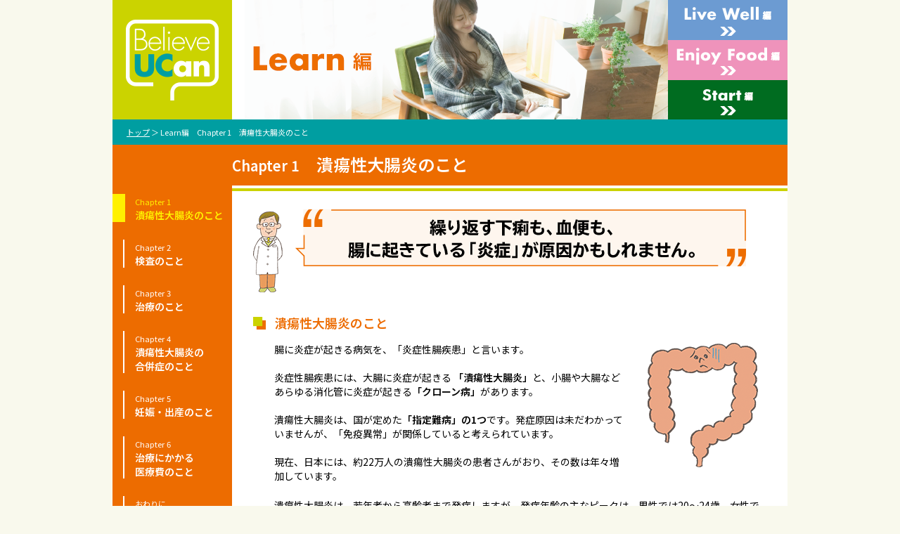

--- FILE ---
content_type: text/html
request_url: https://www.mochida.co.jp/believeucan/learn/
body_size: 18759
content:
<!DOCTYPE html>
<html>

<head>

<!-- Google Tag Manager -->
<script>(function(w,d,s,l,i){w[l]=w[l]||[];w[l].push({'gtm.start':
new Date().getTime(),event:'gtm.js'});var f=d.getElementsByTagName(s)[0],
j=d.createElement(s),dl=l!='dataLayer'?'&l='+l:'';j.async=true;j.src=
'https://www.googletagmanager.com/gtm.js?id='+i+dl;f.parentNode.insertBefore(j,f);
})(window,document,'script','dataLayer','GTM-NGJ2NTJ');</script>
<!-- End Google Tag Manager -->

<script async src="https://static.the-shaperon.com/tag/analysis.js"></script>
<script>
  window._shevents_ = window._shevents_ || [];
  function stag(){ _shevents_.push(arguments); }
  stag("config", "mochida-drmail");
</script>


<meta http-equiv="X-UA-Compatible" content="IE=edge">
<meta name="viewport" content="width=device-width, initial-scale=1.0, user-scalable=no">
<meta charset="utf-8">
<title>Learn編　Chapter 1　潰瘍性大腸炎のこと｜BelieveUCan-潰瘍性大腸炎を知るための情報サイト｜持田製薬</title>
<meta name="keywords" content="潰瘍性大腸炎,UC,炎症性腸疾患,IBD,難病,指定難病,医療費,下痢,血便,腹痛,大腸,メサラジン,5-ASA">
<meta name="description" content="潰瘍性大腸炎（UC）の症状、治療法、医療費などについてわかり易く解説した情報サイトです。">
<meta name="format-detection" content="telephone=no">
<meta property="og:type" content="website">
<meta property="og:site_name" content="BelieveUCan-潰瘍性大腸炎を知るための情報サイト">
<meta property="og:description" content="潰瘍性大腸炎（UC）の症状、治療法、医療費などについてわかり易く解説した情報サイトです。">
<link rel="shortcut icon" href="../common/images/favicon.ico">
<link rel="stylesheet" href="../common/css/reset.css">
<link rel="stylesheet" href="../common/css/common.css">
<link rel="stylesheet" href="css/learn.css">

<link rel="apple-touch-icon" href="common/images/apple_touch_icon.png">
<!-- Google Tag Manager -->
<script>(function(w,d,s,l,i){w[l]=w[l]||[];w[l].push({'gtm.start':
new Date().getTime(),event:'gtm.js'});var f=d.getElementsByTagName(s)[0],
j=d.createElement(s),dl=l!='dataLayer'?'&l='+l:'';j.async=true;j.src=
'https://www.googletagmanager.com/gtm.js?id='+i+dl;f.parentNode.insertBefore(j,f);
})(window,document,'script','dataLayer','GTM-NGJ2NTJ');</script>
<!-- End Google Tag Manager -->


<script src="../common/vendor/jquery-3.1.0.min.js"></script>


</head>

<body id="learn">
<!-- Google Tag Manager (noscript) -->
<noscript><iframe src="https://www.googletagmanager.com/ns.html?id=GTM-NGJ2NTJ"
height="0" width="0" style="display:none;visibility:hidden"></iframe></noscript>
<!-- End Google Tag Manager (noscript) -->


<!-- Google Tag Manager (noscript) -->
<noscript><iframe src="https://www.googletagmanager.com/ns.html?id=GTM-NGJ2NTJ"
height="0" width="0" style="display:none;visibility:hidden"></iframe></noscript>
<!-- End Google Tag Manager (noscript) -->



<!-- .site-header -->
<header id="header_common" class="cf">
<div class="header_container">
<ul class="header_nav cf">
<li class="header_logo">
<a href="../index.html"><img src="../common/images/header_logo.png" alt=""></a>
</li>
<li class="header_ttl">
<!--spnav-->
<div id="spb" class="meun-nav">
<span class="line01"></span>
<span class="line02"></span>
<span class="line03"></span>
</div>
<!--spnavend-->
<img src="../common/images/header_ttl_learn.png" alt="">
</li>
<li class="header_btn">
<ul>
<li>
<a href="../livewell/"><img src="../common/images/header_btn_livewell.png" alt="Live Well編"></a>
</li>
<li>
<a href="../enjoyfood/"><img src="../common/images/header_btn_enjoyfood_long.png" alt="Enjoy Food編"></a>
</li>
<li>
<a href="../start/"><img src="../common/images/header_btn_start.png" alt="Start編"></a>
</li>
</ul>
</li>
</ul>
<!--spNav-->
<div class="phone-nav">
<ul class="phone_org">
<li><img src="../common/images/sb_learn.png"/></li>
<a href="../learn/index.html"><li class="current">Chapter 1    潰瘍性大腸炎のこと</li></a>
<a href="../learn/01.html"><li>Chapter 2    検査のこと</li></a>
<a href="../learn/02.html"><li>Chapter 3    治療のこと</li></a>
<a href="../learn/03.html"><li>Chapter 4    潰瘍性大腸炎の合併症のこと</li></a>
<a href="../learn/04.html"><li>Chapter 5    妊娠・出産のこと</li></a>
<a href="../learn/05.html"><li>Chapter 6    治療にかかる医療費のこと</li></a>
<a href="../learn/06.html"><li>おわりに        毎日の生活のために</li></a>
</ul>
<ul class="phone_blue">
<li><img src="../common/images/sb_live.png" /></li>
<a href="../livewell/index.html">
<li>はじめに — 日本の社会保障制度と潰瘍性大腸炎 —</li>
</a>
<a href="../livewell/01.html">
<li>どんな人が医療費助成を受けられるの？</li>
</a>
<a href="../livewell/02.html">
<li>申請方法は？ — 支給認定を受けるまで —</li>
</a>
<a href="../livewell/03.html">
<li>「医療受給者証」の有効期間は？</li>
</a>
<a href="../livewell/04.html">
<li>対象となる医療費は？</li>
</a>
<a href="../livewell/05.html">
<li>申請に必要な書類は？</li>
</a>
<a href="../livewell/06.html">
<li>医療費の自己負担額はいくらになるの？</li>
</a>
<a href="../livewell/07.html">
<li>「自己負担上限額管理票」の使い方は？</li>
</a>
<a href="../livewell/08.html">
<li>他の「指定難病」も発症した場合は？</li>
</a>
<a href="../livewell/09.html">
<li>転居する場合は？</li>
</a>
<a href="../livewell/10.html">
<li>「医療受給者証」が届くまでの自己負担分は、返金可能？</li>
</a>
<a href="../livewell/11.html">
<li>既に「2割負担」や「1割負担」の方はどうなるの？</li>
</a>
<a href="../livewell/12.html">
<li>Let’s Try!　自己負担額を計算してみよう！</li>
</a>
</ul>
<ul class="phone_pink">
<li><img src="../common/images/sb_enjoyfood.png"/></li>
<a href="../enjoyfood/index.html"><li>Chapter 1    潰瘍性大腸炎の食事の基本</li></a>
<a href="../enjoyfood/01.html"><li>Chapter 2    調子が悪い時の食材選びのポイント</li></a>
<a href="../enjoyfood/02.html"><li>Chapter 3    調子が悪い時の食事のポイント</li></a>
<a href="../enjoyfood/03.html"><li>Chapter 4    調子が良くなってきた時の食事のポイント</li></a>
<a href="../enjoyfood/04.html"><li>Chapter 5    外食時に覚えておきたい食事のポイント</li></a>
<a href="../enjoyfood/05.html"><li>Chapter 6    日常生活のポイント</li></a>
<a href="../enjoyfood/06.html"><li>Column</li></a>
</ul>
<ul class="phone_dkgreen">
<li><img src="../common/images/sb_start.png"/></li>
<a href="../start/index.html"><li>Chapter 1    潰瘍性大腸炎とは</li></a>
<a href="../start/01.html"><li>Chapter 2    どのような治療法があるの？</li></a>
<a href="../start/02.html"><li>Chapter 3    治療を始めるにあたって大切なこと</li></a>
<a href="../start/03.html"><li>Chapter 4    ライフスタイル（生活環境）と服薬</li></a>
<a href="../start/04.html"><li>Chapter 5    あなたへのメッセージ</li></a>
</ul>
<ul class="phone_green">
<a href="../drug/index.html"><li><img src="../common/images/sb_pill.png"/></li></a>
</ul>
</div>
<!--spNavend-->
</div>
</header>
<!-- //.site-header -->



<main id="main">
<div id="main_wrapper" class="cf">
<div id="breadcrumb">
<p><a href="../index.html">トップ</a> ＞ Learn編　Chapter 1　潰瘍性大腸炎のこと</p>
</div>

<!-- PCナビゲーション -->
<nav id="sidenav_pc">
<div class="sidenav_pc_contents">
<ul class="sidenav_pc_container">
<li class="current">
<a href="index.html"><span>Chapter 1</span><br>潰瘍性大腸炎のこと</a>
</li>
<li>
<a href="01.html"><span>Chapter 2</span><br>検査のこと</a>
</li>
<li>
<a href="02.html"><span>Chapter 3</span><br>治療のこと</a>
</li>
<li>
<a href="03.html"><span>Chapter 4</span><br>潰瘍性大腸炎の<br>合併症のこと</a>
</li>
<li>
<a href="04.html"><span>Chapter 5</span><br>妊娠・出産のこと</a>
</li>
<li>
<a href="05.html"><span>Chapter 6</span><br>治療にかかる<br>医療費のこと</a>
</li>
<li>
<a href="06.html"><span>おわりに</span><br>毎日の生活のために</a>
</li>
</ul>
</div>
</nav>

<!-- SPナビゲーション -->
<nav id="sidenav_sp">
</nav>

<div class="main_content">
<article class="learn_content">

<!-- コンテンツここから -->

<h1><span>Chapter 1</span>　潰瘍性大腸炎のこと</h1>

<div class="content_body cf">

<h2>
<img class="ph_pc" src="../images/learn/h2_chapter01_pc.png" alt="繰り返す下痢も、血便も、腸に起きている「炎症」が原因かもしれません。">
<img class="ph_sp" src="../images/learn/h2_chapter01_sp.png" alt="繰り返す下痢も、血便も、腸に起きている「炎症」が原因かもしれません。">
</h2>

<h3>潰瘍性大腸炎のこと</h3>

<p class="left" style="margin-bottom:22px">
腸に炎症が起きる病気を、「炎症性腸疾患」と言います。<br>
<br> 炎症性腸疾患には、大腸に炎症が起きる
<strong>「潰瘍性大腸炎」</strong>と、小腸や大腸などあらゆる消化管に炎症が起きる<strong>「クローン病」</strong>があります。
<br>
<br>潰瘍性大腸炎は、国が定めた<strong>「指定難病」の1つ</strong>です。発症原因は未だわかっていませんが、「免疫異常」が関係していると考えられています。
<br>
<br> 現在、日本には、約22万人の潰瘍性大腸炎の患者さんがおり、その数は年々増加しています。
</p>
<p class="ph_right"><img src="../images/learn/ph_chapter01_01.png"></p>

<div class="cf"></div>

<p>
潰瘍性大腸炎は、若年者から高齢者まで発症しますが、発症年齢の主なピークは、男性では20～24歳、女性では25～29歳です。しかし最近では、40代以降でも、多くの人が発症すると言われています。
<br>
<br>
重症の患者さんは少なく、全体の9割が「軽症～中等症」の患者さんで占められています。
</p>

<p class="ph main_img"><img src="../images/learn/ph_chapter01_02.jpg" width="1240" height="1528" alt="潰瘍性大腸炎はこんな病気です！"></p>
<p class="caption number-indent mb05">※1：難治性疾患の継続的な疫学データの収集・解析に関する研究（2016年度）「潰瘍性大腸炎およびクローン病の有病者数推計に関する全国疫学調査」 西脇祐司 他</p>
<p class="caption number-indent mb05">※2：『病気がみえる vol.1 消化器』 メディックメディア 2015年 p109</p>
<p class="caption number-indent mb05">※3：難病情報センターwebサイト（https://www.nanbyou.or.jp/entry/62）</p>
<p class="caption number-indent">※4：加藤 真吾. 他. ：IBD. Res. 2013；7（1）：84-89</p>

<h3>潰瘍性大腸炎の症状</h3>
<p>
大腸の粘膜に炎症が起き、粘膜がただれると、<strong>激しい下痢</strong>や<strong>血便</strong>などが現れます。強い腹痛や発熱などを伴う場合もあります。
</p>

<p class="ph">
<img class="ph_pc" src="../images/learn/ph_chapter01_03_pc.jpg" alt="潰瘍性大腸炎の症状">
<img class="ph_sp" src="../images/learn/ph_chapter01_03_sp.jpg" alt="潰瘍性大腸炎の症状">
</p>

<h3>潰瘍性大腸炎の経過</h3>
<p>
潰瘍性大腸炎には、炎症が起きて症状が強く現れる「<strong>活動期</strong>」と、症状が治まっている「<strong>寛解期</strong>」があります。<br>
<br>
<strong>治療をきちんと続ければ、多くの人は寛解を維持</strong>することができますが、人によっては再燃
<sup>※</sup>して、活動期と寛解期を繰り返してしまうこともあります。
</p>
<p class="caption" style="margin-top:-10px">
※再燃：<span class="blue">寛解期</span>から再び<span class="red">活動期</span>になってしまうこと。
</p>

<p class="ph"><img src="../images/learn/ph_chapter01_04.jpg" alt="潰瘍性大腸炎の経過"></p>

<h3>炎症の広がり</h3>
<p>
炎症の広がる範囲によって、大きく3つのタイプに分かれます。 <br>
<br>
大腸の粘膜の炎症は直腸から始まり、上方向に向かって広がります。<br>
その広がりにより、主に「<strong>直腸炎型</strong>」、「<strong>左側大腸炎型</strong>」、「<strong>全大腸炎型</strong>」の3つのタイプに大別されます。
</p>
<p class="ph"><img src="../images/learn/ph_chapter01_05.jpg" alt="炎症の広がり"></p>
<p class="center">
他にも、右側あるいは区域性大腸炎などの分類もあります。
</p>
<p class="caption right">
加藤 真吾. 他. ：IBD. Res. 2013；7（1）：84-89より作成
</p>
</div>
<p class="supervision">
【監修】<br>
銀座セントラルクリニック 院長<br>
<strong>鈴木 康夫</strong> 先生
</p>
<p class="txt-pagetop"><a href="#" class="page-top">▲ ページの先頭へ戻る</a></p>

<!-- コンテンツここまで -->
</article>
</div>
</div>
<!-- end.main-content -->
</main>
<!-- end#main -->

<!-- 楽らくレシピバナー -->
<a href="../recipe/index.html">
<picture class="recipe_banner_area">
<source srcset="../images/enjoyfood/recipe_banner_sp.jpg" media="(max-width: 767px)">
<img src="../images/enjoyfood/recipe_banner_pc.jpg" alt="楽らくレシピ">
</picture>
</a><!-- ここまで -->

<footer id="footer_common" class="cf">
<div class="footer_contents">
<nav class="footer_container cf">
<h3><img src="../common/images/footer_logo_UCan.png" alt="BelieveUCan"></h3>
<div class="footer_nav nav_learn">
<h4 class="nav_ttl"><a href="../learn/index.html"><img src="../common/images/fotter_ttl_learn.png" alt="Learn編"></a></h4>
<ul class="footer_nav_child">
<li class="current"><a href="../learn/index.html">潰瘍性大腸炎のこと</a></li>
<li><a href="../learn/01.html">検査のこと</a></li>
<li><a href="../learn/02.html">治療のこと</a></li>
<li><a href="../learn/03.html">潰瘍性大腸炎の合併症のこと</a></li>
<li><a href="../learn/04.html">妊娠・出産のこと</a></li>
<li><a href="../learn/05.html">治療にかかる医療費のこと</a></li>
<li><a href="../learn/06.html">毎日の生活のために</a></li>
</ul>
</div>

<div class="footer_nav nav_livewell">
<h4 class="nav_ttl"><a href="../livewell/"><img src="../common/images/fotter_ttl_livewell.png" alt="Livewell編"></a></h4>
<ul class="footer_nav_child">
<li><a href="../livewell/index.html">はじめに<br>— 日本の社会保障制度と潰瘍性大腸炎 —</a></li>
<li><a href="../livewell/13.html">難病医療費助成制度 解説ムービー</a></li>
<li><a href="../livewell/01.html">どんな人が医療費助成を受けられるの？</a></li>
<li><a href="../livewell/02.html">申請方法は？<br>— 支給認定を受けるまで —</a></li>
<li><a href="../livewell/03.html">「医療受給者証」の有効期間は？</a></li>
<li><a href="../livewell/04.html">対象となる医療費は？</a></li>
<li><a href="../livewell/05.html">申請に必要な書類は？</a></li>
<li><a href="../livewell/06.html">医療費の自己負担額はいくらになるの？</a></li>
<li><a href="../livewell/07.html">「自己負担上限額管理票」の使い方は？</a></li>
<li><a href="../livewell/08.html">他の「指定難病」も発症した場合は？</a></li>
<li><a href="../livewell/09.html">転居する場合は？</a></li>
<li><a href="../livewell/10.html">「医療受給者証」が届くまでの自己負担分は、返金可能？</a></li>
<li><a href="../livewell/11.html">既に「2割負担」や「1割負担」の方はどうなるの？</a></li>
<li><a href="../livewell/12.html">Let’s Try!<br>自己負担額を計算してみよう！</a></li>
</ul>
</div>

<div class="footer_nav nav_enjoyfood">
<h4 class="nav_ttl"><a href="../enjoyfood/"><img src="../common/images/fotter_ttl_enjoyfood.png" alt="enjoy food編"></a></h4>
<ul class="footer_nav_child">
<li><a href="../enjoyfood/index.html">潰瘍性大腸炎の食事の基本</a></li>
<li><a href="../enjoyfood/01.html">調子が悪い時の食材選びのポイント</a></li>
<li><a href="../enjoyfood/02.html">調子が悪い時の食事のポイント</a></li>
<li><a href="../enjoyfood/03.html">調子が良くなってきた時の食事のポイント</a></li>
<li><a href="../enjoyfood/04.html">外食時に覚えておきたい食事のポイント</a></li>
<li><a href="../enjoyfood/05.html">日常生活のポイント</a></li>
<li><a href="../enjoyfood/06.html">Column</a></li>
</ul>
</div>

<div class="footer_nav nav_start">
<h4 class="nav_ttl"><a href="../start/"><img src="../common/images/fotter_ttl_start.png" alt="start編"></a></h4>
<ul class="footer_nav_child">
<li><a href="../start/index.html">潰瘍性大腸炎とは</a></li>
<li><a href="../start/01.html">どのような治療法があるの？</a></li>
<li><a href="../start/02.html">治療を始めるにあたって大切なこと</a></li>
<li><a href="../start/03.html">ライフスタイル（生活環境）と服薬</a></li>
<li><a href="../start/04.html">あなたへのメッセージ</a></li>
</ul>
</div>

<ul class="nav_drug drug_diff_pos">
<li class="checksheet_child">
<a href="../checklist/"><img src="../common/images/fotter_ttl_cheklist.png" alt="症状・服薬チェックリスト"></a>
</li>
<li class="drug_child">
<a href="../select_prd.html"><img src="../common/images/fotter_ttl_drug.png" alt="お薬のこと"></a>
</li>
</ul>
<ul class="nav_siteinfo cf">
<li><a href="../sitemap.html">サイトマップ</a></li>
<li><a href="https://www.mochida.co.jp/terms.html" target="_blank">ご利用規約</a></li>
</ul>

<a href="#" class="page-top alpha"><img class="backbtn_common" src="../common/images/fotter_backbtn.png" alt=""></a>

</nav>
</div>

<p class="footer_copyright">&copy;2025&nbsp;持田製薬株式会社</p>
<a href="https://www.mochida.co.jp/" target="_blank"><img class="footer_logo" src="../common/images/logo_mochida.png" alt="持田製薬株式会社"></a>
<!-- end.footer-nav -->
<!-- end.footer_content -->
</footer>
<!-- end#site-footer -->
<script>
$(document).ready(function(){
var $backToTop = $(".page-top");
$('.meun-nav').click(function () {

$('.phone-nav').toggleClass('on');
$(this).toggleClass('animated');
$('#breadcrumb').toggleClass('off');
});

$backToTop.on('click', function(e) {
$("html, body").animate({scrollTop: 0}, 500);
});

});
</script>


</body>

</html>


--- FILE ---
content_type: text/css
request_url: https://www.mochida.co.jp/believeucan/common/css/reset.css
body_size: 5418
content:
@charset "UTF-8";


/* =================================================

    common style

----------------------------------------------------
*

    Browser Reset
    Base
    Layout
    Header
    Common main
    Common tilt layout
    Common block
    Common sub-container
    Footer
    Module

*
================================================= */


/* =================================================

    Browser Reset

================================================= */

html {
    font-family: sans-serif;
    -ms-text-size-adjust: 100%;
    -webkit-text-size-adjust: 100%;
}
body {
    margin: 0;
    color: #000000
}

html, body, div, span, applet, object, iframe,
h1, h2, h3, h4, h5, h6, p, blockquote, pre,
a, abbr, acronym, address, big, cite, code,
del, dfn, em, img, ins, kbd, q, s, samp,
small, strike, strong, sub, sup, tt, var,
b, u, i, center,
dl, dt, dd, ol, ul, li,
fieldset, form, label, legend,
table, caption, tbody, tfoot, thead, tr, th, td,
article, aside, canvas, details, embed,
figure, figcaption, footer, header, hgroup,
menu, nav, output, ruby, section, summary,
time, mark, audio, video {
    margin: 0;
    padding: 0;
    border: 0;
    font-style: normal;
    font-weight: normal;
    font-size: 100%;
    box-sizing: border-box;
}
ol,
ul { list-style: none; zoom: normal;}


/* ----------------------------------------------
    HTML5 display definitions
---------------------------------------------- */

article,
aside,
details,
figcaption,
figure,
footer,
header,
main,
nav,
section,
summary {
    display: block;
}
audio,
canvas,
progress,
video {
    display: inline-block;
    vertical-align: baseline;
}
audio:not([controls]) {
    display: none;
    height: 0;
}
[hidden],
template {
    display: none;
}


/* ----------------------------------------------
    Links
---------------------------------------------- */

a {
    background: transparent;
    text-decoration: none;
}
a:active,
a:hover {
    outline: 0;
}

a:hover{
    opacity: 0.7;
}

/* ----------------------------------------------
    Text-level semantics
---------------------------------------------- */

abbr[title] {
    border-bottom: 1px dotted;
}
b,
strong {
    font-weight: bold;
}
dfn {
    font-style: italic;
}
mark {
    background: #ff0;
    color: #000;
}
sub,
sup {
    font-size: 75%;
    line-height: 0;
    position: relative;
    vertical-align: baseline;
}
sup { top: -0.5em;}
sub { bottom: -0.25em;}


/* ----------------------------------------------
    Embedded content
---------------------------------------------- */

img { border: 0;}

svg:not(:root) { overflow: hidden;}


/* ----------------------------------------------
    Grouping content
---------------------------------------------- */

figure { margin: 0;}

hr {
    -moz-box-sizing: content-box;
    box-sizing: content-box;
    height: 0;
}

pre { overflow: auto; }

code,
kbd,
pre,
samp {
    font-family: monospace, monospace;
    font-size: 1em;
}


/* ----------------------------------------------
    Forms
---------------------------------------------- */

button,
input,
optgroup,
select,
textarea {
    color: inherit;
    font: inherit;
    margin: 0;
}
button {
    overflow: visible;
}
button,
select {
    text-transform: none;
}
button,
html input[type="button"],
input[type="reset"],
input[type="submit"] {
    -webkit-appearance: button;
    cursor: pointer;
}
button[disabled],
html input[disabled] {
    cursor: default;
}
button::-moz-focus-inner,
input::-moz-focus-inner {
    border: 0;
    padding: 0;
}
input {
    line-height: normal;
}
input[type="checkbox"],
input[type="radio"] {
    box-sizing: border-box;
    padding: 0;
}
input[type="number"]::-webkit-inner-spin-button,
input[type="number"]::-webkit-outer-spin-button {
    height: auto;
}
input[type="search"] {
    -webkit-appearance: textfield;
    -moz-box-sizing: content-box;
    -webkit-box-sizing: content-box;
    box-sizing: content-box;
}
input[type="search"]::-webkit-search-cancel-button,
input[type="search"]::-webkit-search-decoration {
    -webkit-appearance: none;
}
legend {
    border: 0;
    padding: 0;
}
textarea { overflow: auto;}

optgroup { font-weight: bold;}


/* ----------------------------------------------
    Tables
---------------------------------------------- */

table {
    border-collapse: collapse;
    border-spacing: 0;
}
td,
th { padding: 0;}


/* ----------------------------------------------
    Blockquote
---------------------------------------------- */

blockquote { margin: 0;}


/* =================================================

    Module

================================================= */

/*    font-weight
---------------------------------------------- */

dt, strong, em,
h1, h2, h3, h4, h5, h6,
.fwb { font-weight: bold;}
.fwn { font-weight: normal;}



/* ----------------------------------------------
    clearfix / clear
---------------------------------------------- */

/* For modern browsers */
.cf:before,
.cf:after {
    content:"";
    display:table;
}

.cf:after {
    clear:both;
}

/* For IE 6/7 (trigger hasLayout) */
.cf {
    zoom:1;
}

/* ----------------------------------------------
    padding
---------------------------------------------- */

.pdt00 { padding-top: 0px !important;}


/* ----------------------------------------------
    top page
---------------------------------------------- */

.hero-poster{
    /*display: none;*/
}



--- FILE ---
content_type: text/css
request_url: https://www.mochida.co.jp/believeucan/common/css/common.css
body_size: 19059
content:
@charset "UTF-8";
@import url(https://fonts.googleapis.com/css?family=Lato:400,700);
@import url(https://fonts.googleapis.com/css?family=Noto+Sans+JP:400,600);

body {
    font-family: "Noto Sans JP", Lato, "游ゴシック Medium", "游ゴシック体", "Yu Gothic Medium", YuGothic, "ヒラギノ角ゴ ProN", "Hiragino Kaku Gothic ProN", "メイリオ", Meiryo, "ＭＳ Ｐゴシック", "MS PGothic", sans-serif;
    font-weight: 500;
    width: 960px;
    font-size: 14px;
    letter-spacing: 0;
    background: #f9f9ed;
    margin: 0 auto;
}

@media screen and (max-width:768px) {
    body {
        width: 100%;
    }
}

.pc_view {
    display: block
}

.sp_view {
    display: none
}

.hidden {
    visibility: hidden
}

.right {
    text-align: right
}

.first-indent {
    text-indent: -1em;
    padding-left: 1em;
}

.number-indent {
    text-indent: -2.5em;
    padding-left: 2.5em;
}

.circle-indent {
    text-indent: -1.2em;
    padding-left: 1.2em;
}

@media screen and (max-width:768px) {
    .pc_view {
        display: none
    }

    .sp_view {
        display: block
    }

    .hidden {
        display: none
    }
}

.mb00 {
    margin-bottom: 0 !important;
}

.mb05 {
    margin-bottom: 5px !important;
}

.mb30 {
    margin-bottom: 30px !important;
}

p.supervision {
    color: #666666;
    width: 100%;
    margin-left: 2em;
    padding-left: 0.5em;
    text-indent: -0.5em;
    font-size: 0.9em;
    margin-bottom: 30px;
}

p.supervision strong {
    font-size: 1.2em;
}

@media screen and (max-width:768px) {
    p.supervision {
        width: 90%;
        margin: 0 auto;
        font-size: 0.9em;
        padding-bottom: 30px;
    }
}


/* =================================================
    パンくず
================================================= */

#main #breadcrumb {
    width: 100%;
    background: #009ea1;
    color: #FFFFFF;
    padding: 10px 20px;
}

#main #breadcrumb a {
    text-decoration: underline;
    color: #ffffff
}

#main #breadcrumb a:visited {
    color: #FFFFFF;
}

#main #breadcrumb p {
    font-size: 11px;
}

@media screen and (max-width:768px) {
    #main #breadcrumb {
        height: 10px;
        padding: 0;
    }

    #main #breadcrumb p {
        display: none;
    }
}


/* =================================================

    フッター

================================================= */

p.txt-pagetop {
    margin: 0 30px 30px;
    text-align: right;
}

p.txt-pagetop a {
    color: #009ea1;
}

@media screen and (max-width:768px) {
    p.txt-pagetop {
        display: none;
    }
}

#footer_common {
    margin-bottom: -25px;
}

#footer_common a {
    color: #FFFFFF;
    font-size: 14px;
    font-weight: 600;
}

#footer_common .footer_contents {
    position: relative;
    padding: 30px 35px 30px;
    background: #cbd300
}

#footer_common .footer_contents .footer_container .footer_nav {
    float: left;
    margin: 25px 40px 0 0;
}

#footer_common .footer_contents .footer_container h3 {
    margin: auto;
}

#footer_common .footer_contents .footer_container .nav_learn {
    width: 270px;
}

#footer_common .footer_contents .footer_container .nav_livewell {
    width: 360px;
}

#footer_common .footer_contents .footer_container .footer_nav h4.nav_ttl {
    margin-bottom: 20px;
}

#footer_common .footer_contents .footer_container .footer_nav ul.footer_nav_child {
    border-left: 1px solid #FFF;
    margin: 15px;
}

#footer_common .footer_contents .footer_container .footer_nav ul.footer_nav_child li {
    padding-left: 15px;
    text-indent: -20px;
    margin-left: 20px;
    line-height: 1em;
    margin-bottom: 10px;
}

#footer_common .footer_contents .footer_container .footer_nav ul.footer_nav_child li:before {
    color: #FFFFFF;
    content: "●";
    margin-right: 5px;
}

#footer_common .footer_contents .footer_container .nav_drug {
    float: left;
    width: 170px;
    margin: -30px;
    padding-left: 20px;
    border-left: 1px dashed #FFF;
}

#footer_common .footer_contents .footer_container .nav_drug li {
    background: url(../images/fotter_arw.png) left center no-repeat;
    padding-left: 20px;
}

#footer_common .footer_contents .footer_container .nav_drug li.drug_child {
    margin-bottom: 200px;
}

#footer_common .footer_contents .footer_container .backbtn_common {
    position: absolute;
    right: 20px;
    bottom: 20px;
}

#footer_common p.footer_copyright {
    float: left;
    font-weight: bold;
    margin: 17px 200px 10px 10px;
    font-size: 12px
}

#footer_common img.footer_logo {
    float: left;
    margin: 15px 0 15px 45px;
    width: 154px;
    height: auto;
}

#footer_common .kanri_code {
    float: right;
    margin: 15px;
    height: auto;
    font-size: 12px;
}

@media screen and (max-width:768px) {
    #footer_common {
        margin-bottom: 15px;
    }

    #footer_common a {
        color: #FFFFFF;
        font-size: 16px;
        font-weight: 600;
    }

    #footer_common .footer_contents {
        padding: 30px 0 0 0;
    }

    #footer_common .footer_contents .footer_container .footer_nav {
        float: none;
        margin: 25px 40px 0 0;
    }

    #footer_common .footer_contents .footer_container h3 {
        margin-left: 5%;
    }

    #footer_common .footer_contents .footer_container .nav_livewell {
        /*        display: none;*/
    }

    #footer_common .footer_contents .footer_container .nav_learn,
    #footer_common .footer_contents .footer_container .nav_livewell {
        width: 90%;
        margin: 20px auto 30px;
    }

    #footer_common .footer_contents .footer_container .footer_nav h4.nav_ttl {
        margin-bottom: 20px;
    }

    #footer_common .footer_contents .footer_container .footer_nav ul.footer_nav_child {
        height: auto;
        border-left: 2px solid #FFF;
        margin: 0;
    }

    #footer_common .footer_contents .footer_container .footer_nav ul.footer_nav_child li {
        margin-bottom: 15px;
        line-height: 1.1em
    }

    #footer_common .footer_contents .footer_container .footer_nav ul.footer_nav_child li:before {
        color: #FFFFFF;
        content: "●";
        margin-right: 5px;
    }

    #footer_common .footer_contents .footer_container .nav_drug {
        float: none;
        width: 100%;
        margin: 40px 0 0 0;
        padding: 30px 0 30px 5%;
        border-left: none;
        border-top: 2px dashed #FFF;
    }

    #footer_common .footer_contents .footer_container .nav_drug li {
        background: url(../images/fotter_arw.png) left center no-repeat;
        padding-left: 20px;
        margin-bottom: 15px;
    }

    #footer_common .footer_contents .footer_container .nav_drug li.drug_child {
        margin-bottom: 15px;
    }

    #footer_common .footer_contents .footer_container .backbtn_common {
        bottom: 25px;
    }

    #footer_common p.footer_copyright {
        float: none;
        text-align: center;
        font-weight: bold;
        margin: 40px auto -15px;
        font-size: 12px
    }

    #footer_common img.footer_logo {
        display: block;
        float: none;
        margin: -45px auto 15px;
    }

    #footer_common .kanri_code {
        display: block;
        float: none;
        margin: 30px auto;
        font-size: 12px;
        text-align: center;
    }

    .phone-nav li.current {
        color: #fff100
    }
}

video {
    width: 100%;
}

#footer_common .footer_contents .footer_container ul.nav_drug li.current {
    background: url(../../common/images/fotter_arw_current.png) left center no-repeat;
    padding-left: 20px;
}

#footer_common .footer_contents .footer_container .footer_nav ul.footer_nav_child li.current a {
    color: #009ea1
}

#footer_common .footer_contents .footer_container .footer_nav ul.footer_nav_child li.current:before {
    color: #009ea1
}

#footer_common .footer_contents .footer_container ul.nav_drug li.current a {
    color: #009ea1
}

.mt5 {
    margin-top: 5px !important;
}

.mt10 {
    margin-top: 10px !important;
}

.mt15 {
    margin-top: 15px !important;
}

.mt20 {
    margin-top: 20px !important;
}

/*  20190214 header/footer custom  */

/* =================================================

ヘッダー

================================================= */
#header_common .header_container {
    width: 960px;
}

#header_common .header_container ul.header_nav {
    margin: 0 auto;
}

#header_common .header_container ul.header_nav li {
    float: left !important;
    display: table-cell;
    margin: 0;
}

#header_common .header_container ul.header_nav .header_btn ul li {
    float: none !important;
    display: block;
}

#header_common .header_container ul.header_nav li a,
#header_common .header_container ul.header_nav li img {
    display: table-cell;
    vertical-align: middle;
}

.phone-nav {
    display: none;
}

.meun-nav {
    padding: 2%;
    position: absolute;
    top: 20%;
    right: 5%;
    z-index: 9;
    display: none;
    background: #009ea1;
    border: 1px solid #fff;
}

.meun-nav span {
    display: block;
    margin: 4px 0;
    width: 28px;
    height: 4px;
    background-color: #fff;
    -webkit-transition: all 0.2s ease;
    transition: all 0.2s ease;
    border-radius: 4px;
}

.animated .line01 {
    -webkit-transform: translateY(8px) rotateZ(45deg);
    transform: translateY(8px) rotateZ(45deg);
}

.animated .line02 {
    opacity: 0;
}

.animated .line03 {
    -webkit-transform: translateY(-8px) rotateZ(-45deg);
    transform: translateY(-8px) rotateZ(-45deg);
}

/*追加sp-NAV*/

@media screen and (max-width:768px) {
    #header_common .header_container {
        width: 100%;
    }

    #header_common .header_container ul.header_nav {
        width: 100%;
        background: #cbd300;
    }

    #header_common .header_container ul.header_nav li {
        position: relative;
        margin: 0;
    }

    #header_common .header_container ul.header_nav li img {
        top: 50%;
        width: 100%;
    }

    #header_common .header_container ul.header_nav li.header_logo {
        width: 20%;
        margin: 0 auto;
    }

    #header_common .header_container ul.header_nav li.header_ttl {
        width: 80%;
    }

    #header_common .header_container ul.header_nav li.header_btn {
        display: none
    }

    /*追加spNAV*/
    .phone-nav {
        width: 100%;
        background: #ff0000;
        position: relative;
        z-index: 11;
        display: none;
    }

    .phone-nav.on {
        display: block;
    }

    .phone-nav ul {
        list-style: none;
        margin: 0px auto;
        width: 100%;
        padding: 0px;
    }

    .phone-nav li {
        color: #fff;
        font-size: 1.2em;
        width: 100%;
        padding-left: 10%;
        padding-right: 10%;
        padding-bottom: 3%;
        padding-top: 3%;
        border-bottom: 1px solid #fff;
    }

    .phone-nav .phone_pink>li {
        padding-bottom: 1.697460937%;
        padding-top: 3%;
    }

    .phone-nav li:first-child {
        border-bottom: 2px solid #fff;
    }

    .phone_org {
        background: #ed6c00;
    }

    .phone_blue {
        background: #6c9bd2;
    }

    .phone_green {
        background: #009ea1;
    }

    .phone_pink {
        background: #ef93bb;
    }

    .phone_dkgreen {
        background: #006c20;
    }

    .zh_navbtn {
        display: block;
    }

    #spb {
        display: block;
    }

    .phone-nav li:last-child {
        padding-top: 4%;
    }

    /*追加NAV*/
}




/* =================================================

footer

================================================= */
#footer_common a {
    font-weight: normal;
}

#footer_common .footer_contents {
    padding: 30px 20px 30px;
}

#footer_common .footer_contents .footer_container .footer_nav {
    margin: 35px 14px 0 0;
    width: 216px;
}

#footer_common .footer_contents .footer_container .footer_nav ul.footer_nav_child {
    border-left: 1px solid #eee;
}

#footer_common .footer_contents .footer_container .nav_learn {
    width: 216px;
}

#footer_common .footer_contents .footer_container .footer_nav h4.nav_ttl {
    min-height: 31px;
    margin-bottom: 9px;
}

#footer_common .footer_contents .footer_container .footer_nav ul.footer_nav_child {
    margin: 0 0 14px 0;
    min-height: 465px;
}

#footer_common .footer_contents .footer_container .footer_nav ul.footer_nav_child li {
    padding-left: 6px;
}

#footer_common a {
    font-size: 12px;
}

#footer_common .footer_contents .footer_container .nav_drug.drug_diff_pos {
    margin: 0;
    float: none;
    width: 600px;
    padding-left: 0;
    border-left: none;
    position: absolute;
    left: 250px;
    top: 28px;
    display: flex;
}

#footer_common .footer_contents .footer_container .nav_drug li.drug_child,
#footer_common .footer_contents .footer_container .nav_drug li.checksheet_child {
    margin-bottom: 0;
}

#footer_common .footer_contents .footer_container .nav_drug li.checksheet_child {
    padding-top: 11px;
}

#footer_common .footer_contents .footer_container .nav_drug li.drug_child {
    margin-left: 18px;
}

#footer_common .footer_contents .footer_container .nav_siteinfo {
    position: absolute;
    top: 42px;
    right: 20px;
}

#footer_common .footer_contents .footer_container .nav_siteinfo li {
    background: url(../images/fotter_arw.png) left center no-repeat;
    padding-left: 20px;
    margin-right: 30px;
    float: left;
}


@media screen and (max-width:768px) {
    #footer_common .footer_contents {
        padding: 30px 0 0;
    }

    #footer_common .footer_contents .footer_container .footer_nav {
        float: none;
        width: 90%;
        margin: 20px auto 30px;
    }

    #footer_common .footer_contents .footer_container .footer_nav ul.footer_nav_child {
        border-left: 2px solid #eee;
    }

    #footer_common .footer_contents .footer_container .footer_nav h4.nav_ttl {
        margin-bottom: 20px;
        min-height: auto;
    }

    #footer_common a {
        font-size: 16px;
    }

    #footer_common .footer_contents .footer_container .footer_nav ul.footer_nav_child {
        margin: 0;
        min-height: inherit;
    }

    #footer_common .footer_contents .footer_container .footer_nav ul.footer_nav_child li {
        padding-left: 15px;
    }

    #footer_common .footer_contents .footer_container .nav_drug {
        padding: 30px 0 0 5%;
    }

    #footer_common .footer_contents .footer_container .nav_drug.drug_diff_pos {
        margin: 40px 0 0 0;
        padding: 30px 0 0 5%;
        position: relative;
        right: inherit;
        top: inherit;
        width: 100%;
        left: auto;
        display: flex;
        flex-wrap: wrap;
    }

    #footer_common .footer_contents .footer_container .nav_drug li.drug_child {
        margin-bottom: 15px;
        margin-left: 0;
    }

    #footer_common .footer_contents .footer_container .nav_siteinfo {
        position: relative;
        top: auto;
        left: auto;
        float: none;
        width: 100%;
        padding: 0 0 30px 5%;
    }

    #footer_common .footer_contents .footer_container .nav_siteinfo li {
        margin-bottom: 15px;
        float: none;
        /*margin-left: 5%;*/
    }

    #footer_common .footer_contents .footer_container .nav_drug li.checksheet_child,
    #footer_common .footer_contents .footer_container .nav_drug li.drug_child {
        width: 100%;
    }

    #footer_common .footer_contents .footer_container .nav_siteinfo {
        right: auto;
    }

    #footer_common .footer_contents .footer_container .nav_drug li.checksheet_child {
        padding-top: 0;
        margin-bottom: 15px;
    }
}


#breadcrumb.off {
    display: none;
}

#footer-lialda-line p.footer_copyright {
    float: left;
    font-weight: bold;
    margin: 17px 390px 10px 10px;
    font-size: 12px;
}

#footer-lialda-line img.footer_logo {
    float: left;
    margin: 15px 0 15px;
    width: 200px;
    height: auto;
}

#footer-lialda-line {
    width: 960px;
    margin: 0 auto;
    margin-top: 15px;
    margin-bottom: 15px;
    display: flex;
    justify-content: space-between;
    align-items: center;
}

#footer-lialda-line .footer_copyright {
    display: flex;
    align-items: center;
    margin: auto;
    font-size: 14px;
    width: 30%;
}

#footer-lialda-line .footer_copyright p {
    margin-bottom: 0;
    margin-right: 20px;
}

#footer-lialda-line .footer_copyright a {
    color: #3e3b3a;
    font-size: 14px;
}

#footer-lialda-line>a,
#footer-lialda-line>p {
    width: 30%;
    text-align: center;
    margin: auto;
}

#footer-lialda-line>a {
    display: flex;
    justify-content: center;
}

#footer-lialda-line img.footer_logo {
    margin: 0 auto;
    width: 200px;
    height: auto;
}

#footer-lialda-line>p {
    text-align: right;
}

.m-adjust {
    margin-top: 0 !important;
    margin-bottom: 0 !important;
}



@media screen and (max-width: 768px) {

    #footer-lialda-line {
        width: 100%;
        margin: 0 auto;
        margin-top: 15px;
        margin-bottom: 15px;
        justify-content: center;
        flex-direction: column;
    }

    #footer-lialda-line .footer_copyright {
        display: flex;
        align-items: center;
        margin: auto;
        margin-top: 15px;
        justify-content: center;
        font-size: 14px;
        width: 100%;
        order: 1;
    }

    #footer-lialda-line .footer_copyright p {
        margin-bottom: 0;
        margin-right: 20px;
    }

    #footer-lialda-line>a,
    #footer-lialda-line>p {
        width: 100% !important;
        ;
        text-align: center !important;
        ;
        margin: auto !important;
        ;
        margin-top: 15px !important;
        ;
    }

    #footer-lialda-line img.footer_logo {
        margin: 0 auto !important;
        order: 2;
    }

    #footer-lialda-line>p {
        order: 3;
    }
}

#movieContent01,
#movieContent02,
#movieContent03 {
    width: 720px;
    height: 405px;
    aspect-ratio: 720/405;
    margin: auto;
    /*margin-bottom: 50px;*/
    /*margin-top: 80px;*/
    /*border: 1px solid #cdcdcd;*/
}

video {
    height: 405px;
}

.movie-close-btn {
    display: block;
    width: 460px;
    text-align: center;
    margin: auto;
    margin-bottom: 80px;
    background: #009ea1;
    color: #fff !important;
    padding: 10px 10px;
    border-radius: 8px;
}

@media screen and (max-width: 768px) {

    #movieContent01,
    #movieContent02,
    #movieContent03 {
        width: 100%;
        height: auto;
        /*height: 56.2vw;*/
        margin: auto;
        margin-bottom: 10px;
    }

    #movieContent01 video,
    #movieContent02 video,
    #movieContent03 video {
        height: auto;
    }

    video {
        height: 56.2vw;
    }

    .pb0 {
        padding-bottom: 0 !important;
    }

    .movie-close-btn {
        width: 100%;
        max-width: 460px;
    }
}

/* banner */
.recipe_banner_area {
    width: 100%;
    height: 100%;
}

.recipe_banner_area img {
    width: 100%;
    height: auto;
    vertical-align: bottom;
    border-top: 1px solid #cdcdcd;
    padding: 20px 20px 0 20px;
    background: #cbd300;
}

--- FILE ---
content_type: text/css
request_url: https://www.mochida.co.jp/believeucan/learn/css/learn.css
body_size: 16186
content:
/* =================================================

ヘッダー

================================================= */

#header_common .header_container {
    width: 960px;
}

#header_common .header_container ul.header_nav {
    margin: 0 auto;
}

#header_common .header_container ul.header_nav li {
    float: left!important;
    display: table-cell;
    margin: 0;
}

#header_common .header_container ul.header_nav li a,
#header_common .header_container ul.header_nav li img {
    display: block;
    /*vertical-align: middle;*/
}
/*追加sp-NAV*/

.zh_navbtn {
    width: 9%;
    height: 9%;
    position: absolute;
    top: 20%;
    right: 20px;
    z-index: 9;
    display: none;
}

.zh_navbtn img {
    width: 100%;
}

.phone-nav {
    display: none;
}

.meun-nav {
    padding: 2%;
    position: absolute;
    top: 20%;
    right: 5%;
    z-index: 9;
    display: none;
    background: #009ea1;
    border: 1px solid #fff;
}

.meun-nav span {
    display: block;
    margin: 4px 0;
    width: 28px;
    height: 4px;
    background-color: #fff;
    -webkit-transition: all 0.2s ease;
    transition: all 0.2s ease;
    border-radius: 4px;
}

.animated .line01 {
    -webkit-transform: translateY(8px) rotateZ(45deg);
    transform: translateY(8px) rotateZ(45deg);
}

.animated .line02 {
    opacity: 0;
}

.animated .line03 {
    -webkit-transform: translateY(-8px) rotateZ(-45deg);
    transform: translateY(-8px) rotateZ(-45deg);
}
/*追加sp-NAV*/

@media screen and (max-width:768px) {
    #header_common .header_container {
        width: 100%;
    }
    #header_common .header_container ul.header_nav {
        width: 100%;
        background: #cbd300;
    }
    #header_common .header_container ul.header_nav li {
        position: relative;
        margin: 0;
    }
    #header_common .header_container ul.header_nav li img {
        top: 50%;
        width: 100%;
    }
    #header_common .header_container ul.header_nav li.header_logo {
        width: 20%;
        margin: 0 auto;
    }
    #header_common .header_container ul.header_nav li.header_ttl {
        width: 80%;
    }
    #header_common .header_container ul.header_nav li.header_btn {
        display: none
    }
    /*追加spNAV*/
    .phone-nav {
        width: 100%;
        background: #ff0000;
        position: relative;
        z-index: 11;
        display: none;
    }
    .phone-nav.on {
        display: block;
    }
    .phone-nav ul {
        list-style: none;
        margin: 0px auto;
        width: 100%;
        padding: 0px;
    }
    .phone-nav li {
        color: #fff;
        font-size: 1.2em;
        width: 100%;
        padding-left: 10%;
        padding-right: 10%;
        padding-bottom: 3%;
        padding-top: 3%;
        border-bottom: 1px solid #fff;
    }
    .phone-nav li:first-child {
        border-bottom: 2px solid #fff;
    }
    .phone_org {
        background: #ed6c00;
    }
    .phone_blue {
        background: #6c9bd2;
    }
    .phone_green {
        background: #009ea1;
    }
    .zh_navbtn {
        display: block;
    }
    #spb {
        display: block;
    }
    /*追加NAV*/
}
/* =================================================
ナビゲーション（PC）
================================================= */

#main #main_wrapper {
    background: #ed6c00;
}

#main #main_wrapper #sidenav_pc .sidenav_pc_contents {
    float: left;
    width: 170px;
    height: auto;
    background: #ed6c00;
}

#main #main_wrapper #sidenav_pc .sidenav_pc_contents span {
    font-size: 0.8em;
}

#main #main_wrapper #sidenav_pc .sidenav_pc_contents ul {
    width: 160px;
    /*原来150px*/
    margin: 70px 5px 20px 0px;
    padding-left: 15px;
}

#main #main_wrapper #sidenav_pc .sidenav_pc_contents ul li {
    border-left: 2px solid #FFFFFF;
    padding-left: 15px;
    margin-bottom: 25px;
}

#main #main_wrapper #sidenav_pc .sidenav_pc_contents ul li a {
    color: #ffffff;
    font-weight: bold;
}

#main #main_wrapper #sidenav_pc .sidenav_pc_contents ul li.current {
    width: 140px;
    -webkit-box-sizing: content-box;
    box-sizing: content-box;
    border-left: 18px solid #fff100;
    /*原来15px*/
    padding-left: 14px;
    /*原来15px*/
    margin-left: -15px;
}

#main #main_wrapper #sidenav_pc .sidenav_pc_contents ul li.current a {
    color: #fff100;
}

#sidenav_sp {
    display: none;
}

@media screen and (max-width:768px) {
    #main #main_wrapper #sidenav_pc {
        display: none;
    }
}
/* =================================================
コンテンツ
================================================= */

#main #main_wrapper .main_content {
    float: left;
    width: 790px;
    background: #ffffff;
}

#main #main_wrapper .main_content img.ph_pc {
    display: block;
}

#main #main_wrapper .main_content img.ph_sp {
    display: none;
}

#main #main_wrapper .main_content .learn_content h1 {
    background: #ed6c00;
    height: 62px;
    font-size: 1.714em;
    color: #ffffff;
    padding: 10px 0;
    border-bottom: 4px solid #FFFFFF;
    -webkit-box-shadow: 0px 4px 0px 0px #cbd300;
    box-shadow: 0px 4px 0px 0px #cbd300
}

#main #main_wrapper .main_content .learn_content h1 span {
    font-size: 0.85em;
    font-weight: 600;
    margin: 0.1em auto;
}

#main #main_wrapper .main_content .learn_content .content_body {
    width: 100%;
    padding: 30px 30px 40px;
}

#main #main_wrapper .main_content .learn_content .content_body h2 {
    margin-bottom: 30px;
}

#main #main_wrapper .main_content .learn_content .content_body h3 {
    font-size: 1.28em;
    color: #ed6c00;
    margin-bottom: 15px;
    padding-left: 30px;
    background: url(../../common/images/ttl_catch.png) left top 5px no-repeat;
}

#main #main_wrapper .main_content .learn_content .content_body p {
    width: 700px;
    margin: 0 auto 30px 30px;
}

#main #main_wrapper .main_content .learn_content .content_body p.ph {
    text-align: center;
    margin-bottom: 50px;
}

#main #main_wrapper .main_content .learn_content .content_body p span.txt_end {
    display: block;
    height: 10px;
}

#main #main_wrapper .main_content .learn_content .content_body p.left {
    float: left;
    width: 500px;
}

#main #main_wrapper .main_content .learn_content .content_body p.right {
    float: right;
    width: auto;
}

#main #main_wrapper .main_content .learn_content .content_body p.ph_right {
    float: right;
    width: auto;
    margin: 0 auto;
}

#main #main_wrapper .main_content .learn_content .content_body p.center {
    text-align: center!important;
}

#main #main_wrapper .main_content .learn_content .content_body p.caption {
    font-size: 0.86em;
    text-align: left;
}

#main #main_wrapper .main_content .learn_content .content_body p.caption span.blue {
    color: #009fe8;
}

#main #main_wrapper .main_content .learn_content .content_body p.caption span.red {
    color: #e3007f;
}

/*  20180411追加 */
#main #main_wrapper .main_content .learn_content .content_body p.ph_pcl_spc {
    text-align: left;
    margin-bottom: 50px;
}
.display_pcinlineb_spnone{
    display: inline-block;
}
.ml0{
    margin-left: 0!important;
}

/*  20230731追加 */
#main #main_wrapper .main_content .learn_content .content_body p.ph.main_img img {
    width: 620px;
    height: auto;
}



@media screen and (max-width:768px) {
    #main #main_wrapper .main_content {
        float: none;
        width: 100%;
        font-size: 1.2em;
    }
    #main #main_wrapper .main_content img {
        float: none;
        max-width: 100%;
    }
    #main #main_wrapper .main_content img.ph_pc {
        display: none;
    }
    #main #main_wrapper .main_content img.ph_sp {
        display: block;
    }
    #main #main_wrapper .main_content .learn_content h1 {
        background: #ed6c00;
        height: auto;
        min-height: 62px;
        font-size: 24px;
        color: #ffffff;
        padding: 10px 4%;
        border-bottom: 4px solid #FFFFFF;
        -webkit-box-shadow: 0px 4px 0px 0px #cbd300;
        box-shadow: 0px 4px 0px 0px #cbd300
    }
    #main #main_wrapper .main_content .learn_content .content_body {
        width: 100%;
        padding: 20px 4% 60px;
    }
    #main #main_wrapper .main_content .learn_content .content_body h3 {
        background: url(../../common/images/ttl_catch.png) left top 7px no-repeat;
    }
    #main #main_wrapper .main_content .learn_content .content_body p,
    #main #main_wrapper .main_content .learn_content .content_body p.left {
        float: none;
        width: 100%;
        margin: 0 auto 30px;
    }
    #main #main_wrapper .main_content .learn_content .content_body p img {
        max-width: 100%;
        margin: 0 auto;
    }
    #main #main_wrapper .main_content .learn_content .content_body p.ph,
    #main #main_wrapper .main_content .learn_content .content_body p.ph_right,
    #main #main_wrapper .main_content .learn_content .content_body p.right {
        width: 100%;
        text-align: right;
        margin-right: 0;
        margin: 0 auto 30px!important;
        float: none;
    }
    #main #main_wrapper .main_content .learn_content .content_body p.ph {
        font-size: 0;
    }
    #main #main_wrapper .main_content .learn_content .content_body p.ph_right {
        text-align: center;
    }

    /* 20180411追加 */
    #main #main_wrapper .main_content .learn_content .content_body p.ph_pcl_spc{
        width: 100%;
        text-align: center;
        margin-right: 0;
        margin: 0 auto 30px!important;
        float: none;
    }
    .display_pcinlineb_spnone {
        display: none;
    }

    /*  20230731追加 */
    #main #main_wrapper .main_content .learn_content .content_body p.ph.main_img img {
        width: 100%;
        height: auto;
    }


}
/* =================================================
追加部分张岩
================================================= */

.table_wrapper {
    margin: 0px auto 30px 30px;
}

.table_wrapper_sp {
    display: none;
}

.pic_wrapper {
    margin: 0px auto 20px 108px;
}

.text_wrapper {
    text-align: center;
    float: right;
    margin-bottom: 30px;
    font-size: 0.86em;
}

#main #main_wrapper .main_content .learn_content .content_body h4 {
    font-size: 1.28em;
    color: #ed6c00;
    margin-bottom: 15px;
    padding-left: 1.2em
}

.text_wrapper2 {
    float: left;
    font-weight: bold;
    margin-left: 30px;
    margin-bottom: 20px;
}

#main #main_wrapper .main_content .learn_content .content_body .text_wrapper2 p {
    width: auto;
    font-weight: bold;
    margin-bottom: 0;
    margin-left: 1em;
}

.text_wrapper4 {
    margin-left: 30px;
    margin-bottom: 30px;
}

.text_wrapper4_sp {
    display: none;
}

.text_wrapper4_sp h5 {
    font-weight: normal;
}

.text_wrapper4 h5 {
    font-weight: normal;
}

.text_wrapper4 h5.sj {
    text-indent: -10em;
    padding-left: 10em;
}

.pic_wrapper2 {
    float: right;
}

.maru_wrapper {
    position: relative;
    padding: 10px 13px 0;
    margin-bottom: 30px;
}

.maru_icon {
    position: absolute;
    top: 0;
    left: 0;
}

.maru_wrapper1 {
    border: 1px solid #d2d2d2;
    border-radius: 15px;
    max-width: 700px;
    padding-top: 28px;
}

.maru_wrapper2 {
    border-radius: 8px;
    max-width: 700px;
    background-color: #f4f3f1;
}

.maru_wrapper2 h5 {
    max-width: 452px;
    background-color: #bebfbf;
    margin: 0px auto;
    border-radius: 0px 0px 8px 8px;
    color: #fff;
    text-align: center;
    padding: 6px 0px;
    font-size: 1.4em;
    font-weight: normal;
}

.maru_wrapper2 p.left {
    max-width: 450px;
}

#main #main_wrapper .main_content .learn_content .content_body .maru_wrapper2 p.right {
    margin-right: 30px;
}

.maru_wrapper3 {
    max-width: 660px;
    margin: 0px auto;
    border: 2px solid #ed6c00;
    border-radius: 15px;
    background-color: #fef6ee;
    padding: 14px 18px;
}

.pic_wrapper3 {
    max-width: 660px;
    margin: 12px auto;
}

.pic_wrapper4 {
    margin-right: 0px;
    margin-top: 12px;
    margin-bottom: 30px;
}

.pic_wrapper4 h5 {
    font-weight: normal;
    margin-left: 30px;
    padding-left: 1em;
    text-indent: -1em;
}

.pic_wrapper4 h5.sj {
    text-indent: 1em;
}

.pic_wrapper4 h5.end {
    margin-bottom: 10px;
}

.pic_wrapper5 {
    margin-bottom: 30px;
    font-size: 0;
    line-height: 0;
}

.left_float {
    float: left;
    max-width: 550px;
}

.left_float p {
    width: 100%!important;
    margin-bottom: 0!important;
}

.right_float {
    float: right;
}

.text_wrapper3 {
    max-width: 660px;
    margin: 20px 0px 20px 20px;
    text-align: left;
    font-weight: bold;
    font-size: 1.28em;
    line-height: 1em;
    padding-left: 1em;
    text-indent: -1em;
}

.text_wrapper3a {
    max-width: 660px;
    margin: 10px 0px 6px 30px;
    text-align: left;
    font-weight: bold;
}

.text_wrapper3 span {
    color: #ec6c00;
}

.text_wrapper3 b {
    vertical-align: top;
    border: 1px solid #333;
    padding: 2px;
    -webkit-box-sizing: border-box;
    box-sizing: border-box;
    font-size: 0.6em;
    font-weight: normal;
}

@media screen and (max-width:768px) {
    .maru_wrapper2 h5 {
        max-width: 80%;
    }
    .text_wrapper3 {
        line-height: 1.5em;
    }
    .text_wrapper3a {
        margin-left: 0;
    }
}

#main #main_wrapper .main_content .learn_content .content_body h3 span {
    font-size: 14px;
    color: #333;
}

#main #main_wrapper .main_content .learn_content .content_body h3 span.org {
    color: #ed6c00;
}

#main #main_wrapper .main_content .learn_content .content_body p.down {
    margin-bottom: 15px;
}

.pic_wrapper4_sp {
    display: none;
}

.align_center {
    text-align: center;
}

.pic_center {
    max-width: 414px;
    margin: 0px auto;
}

.down {
    margin-top: 5px;
}

.pic_down {
    padding-bottom: 10px;
}

.red_wrapper {
    border: 2px solid #e60012;
    max-width: 730px;
    margin: 0px auto 30px;
    text-align: center;
}

.red_wrapper h5 {
    font-size: 1em;
    padding: 12px 0px;
    color: #e60012;
}

.pic_wrapper5_sp {
    display: none;
}

.text_right {
    margin-right: 20px;
}

.text_left {
    max-width: 660px;
    margin: 5px auto 30px auto;
    font-size: 0.86em;
}

.pc_hidden {
    display: none;
}

@media screen and (max-width:768px) {
    .table-wrapper {
        margin-left: 0px;
    }
    .pic_wrapper {
        margin: 0px auto 20px auto
    }
    .text_wrapper {
        text-align: left;
        float: none;
    }
    .table_wrapper_sp {
        display: block;
        margin-bottom: 20px;
        text-align: center;
    }
    .text_wrapper2 {
        margin-left: 0px;
    }
    #main #main_wrapper .main_content .learn_content .content_body h4 {
        margin-bottom: 15px;
        padding-left: 0px;
    }
    .maru_wrapper1 {
        max-width: 622px;
    }
    .pic_wrapper3 {
        max-width: 580px;
        margin: 8% 5% 0 5%;
    }
    .text_wrapper3 {
        max-width: 580px;
        margin-left: 24px;
        margin-right: 24px;
    }
    .pic_wrapper3 img {
        width: 100%;
    }
    .pic_wrapper4 {
        display: none;
    }
    .pic_wrapper4_sp {
        display: block;
        margin: 15px 0 30px;
        padding: 0 4% ;
    }
    .pic_wrapper4_sp.list{
        padding-left: 0;
    }
    .pic_wrapper4_sp h5 {
        margin-bottom: 10px;
        font-weight: normal;
        padding-left: 1em;
        text-indent: -1em;
    }
    .red_wrapper h5 {
        padding: 12px;
    }
    .pic_wrapper5 {
        display: none;
    }
    .pic_wrapper5_sp {
        display: block;
        margin-bottom: 20px;
        font-size: 0;
    }
    .text_wrapper4 {
        display: none;
    }
    .text_wrapper4_sp {
        display: block;
        margin-bottom: 30px;
    }
    .text_wrapper3 {
        max-width: 580px;
        margin-left: 3%;
        font-size: 1em;
    }
    .text_wrapper3.pic_down {
        max-width: 580px;
        margin-left: 3%;
        font-size: 1em;
    }
    .text_right {
        margin-right: 0;
    }
    .pc_hidden {
        display: block;
    }
    .maru_inner {
        padding: 0 4%;
    }
}

span.h3_smaller {
    font-size: 1em;
    color: #ed6c00!important;
}

/* 2023.1.26 追記 */
.confirm-timing{
    text-align: right;
    margin-bottom: 10px!important;
}
